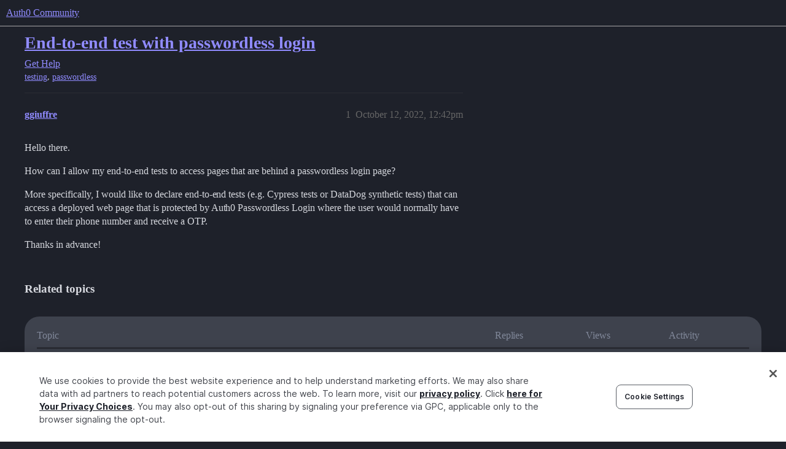

--- FILE ---
content_type: text/html; charset=utf-8
request_url: https://community.auth0.com/t/end-to-end-test-with-passwordless-login/92236
body_size: 4553
content:
<!DOCTYPE html>
<html lang="en">
  <head>
    <meta charset="utf-8">
    <title>End-to-end test with passwordless login - Auth0 Community</title>
    <meta name="description" content="Hello there. 
How can I allow my end-to-end tests to access pages that are behind a passwordless login page? 
More specifically, I would like to declare end-to-end tests (e.g. Cypress tests or DataDog synthetic tests) th&amp;hellip;">
    <meta name="generator" content="Discourse 2025.12.0-latest - https://github.com/discourse/discourse version 21a628ac06d1e020c4e75e7743a33352d03de47e">
<link rel="icon" type="image/png" href="https://global.discourse-cdn.com/auth0/optimized/3X/6/8/683858070b3a99e38278121cb791a29de61bf854_2_32x32.png">
<link rel="apple-touch-icon" type="image/png" href="https://global.discourse-cdn.com/auth0/optimized/3X/3/f/3fd656787590f7b189cf4a56ddd4f3a33a591bb2_2_180x180.svg">
<meta name="theme-color" media="all" content="#1e212a">

<meta name="color-scheme" content="dark">

<meta name="viewport" content="width=device-width, initial-scale=1.0, minimum-scale=1.0, viewport-fit=cover">
<link rel="canonical" href="https://community.auth0.com/t/end-to-end-test-with-passwordless-login/92236" />

<link rel="search" type="application/opensearchdescription+xml" href="https://community.auth0.com/opensearch.xml" title="Auth0 Community Search">

    
    <link href="https://sea1.discourse-cdn.com/auth0/stylesheets/color_definitions_auth0-dark_22_53_1e9b81b932b5142029de7b3710c517f3e1e1ef0d.css?__ws=community.auth0.com" media="all" rel="stylesheet" class="light-scheme" data-scheme-id="22"/>

<link href="https://sea1.discourse-cdn.com/auth0/stylesheets/common_6f4bda8c3ed47e47964ce7232ba1b3e3973070c7.css?__ws=community.auth0.com" media="all" rel="stylesheet" data-target="common"  />

  <link href="https://sea1.discourse-cdn.com/auth0/stylesheets/mobile_6f4bda8c3ed47e47964ce7232ba1b3e3973070c7.css?__ws=community.auth0.com" media="(max-width: 39.99999rem)" rel="stylesheet" data-target="mobile"  />
  <link href="https://sea1.discourse-cdn.com/auth0/stylesheets/desktop_6f4bda8c3ed47e47964ce7232ba1b3e3973070c7.css?__ws=community.auth0.com" media="(min-width: 40rem)" rel="stylesheet" data-target="desktop"  />



    <link href="https://sea1.discourse-cdn.com/auth0/stylesheets/checklist_6f4bda8c3ed47e47964ce7232ba1b3e3973070c7.css?__ws=community.auth0.com" media="all" rel="stylesheet" data-target="checklist"  />
    <link href="https://sea1.discourse-cdn.com/auth0/stylesheets/discourse-ai_6f4bda8c3ed47e47964ce7232ba1b3e3973070c7.css?__ws=community.auth0.com" media="all" rel="stylesheet" data-target="discourse-ai"  />
    <link href="https://sea1.discourse-cdn.com/auth0/stylesheets/discourse-akismet_6f4bda8c3ed47e47964ce7232ba1b3e3973070c7.css?__ws=community.auth0.com" media="all" rel="stylesheet" data-target="discourse-akismet"  />
    <link href="https://sea1.discourse-cdn.com/auth0/stylesheets/discourse-assign_6f4bda8c3ed47e47964ce7232ba1b3e3973070c7.css?__ws=community.auth0.com" media="all" rel="stylesheet" data-target="discourse-assign"  />
    <link href="https://sea1.discourse-cdn.com/auth0/stylesheets/discourse-cakeday_6f4bda8c3ed47e47964ce7232ba1b3e3973070c7.css?__ws=community.auth0.com" media="all" rel="stylesheet" data-target="discourse-cakeday"  />
    <link href="https://sea1.discourse-cdn.com/auth0/stylesheets/discourse-chat-integration_6f4bda8c3ed47e47964ce7232ba1b3e3973070c7.css?__ws=community.auth0.com" media="all" rel="stylesheet" data-target="discourse-chat-integration"  />
    <link href="https://sea1.discourse-cdn.com/auth0/stylesheets/discourse-data-explorer_6f4bda8c3ed47e47964ce7232ba1b3e3973070c7.css?__ws=community.auth0.com" media="all" rel="stylesheet" data-target="discourse-data-explorer"  />
    <link href="https://sea1.discourse-cdn.com/auth0/stylesheets/discourse-details_6f4bda8c3ed47e47964ce7232ba1b3e3973070c7.css?__ws=community.auth0.com" media="all" rel="stylesheet" data-target="discourse-details"  />
    <link href="https://sea1.discourse-cdn.com/auth0/stylesheets/discourse-gamification_6f4bda8c3ed47e47964ce7232ba1b3e3973070c7.css?__ws=community.auth0.com" media="all" rel="stylesheet" data-target="discourse-gamification"  />
    <link href="https://sea1.discourse-cdn.com/auth0/stylesheets/discourse-github_6f4bda8c3ed47e47964ce7232ba1b3e3973070c7.css?__ws=community.auth0.com" media="all" rel="stylesheet" data-target="discourse-github"  />
    <link href="https://sea1.discourse-cdn.com/auth0/stylesheets/discourse-lazy-videos_6f4bda8c3ed47e47964ce7232ba1b3e3973070c7.css?__ws=community.auth0.com" media="all" rel="stylesheet" data-target="discourse-lazy-videos"  />
    <link href="https://sea1.discourse-cdn.com/auth0/stylesheets/discourse-local-dates_6f4bda8c3ed47e47964ce7232ba1b3e3973070c7.css?__ws=community.auth0.com" media="all" rel="stylesheet" data-target="discourse-local-dates"  />
    <link href="https://sea1.discourse-cdn.com/auth0/stylesheets/discourse-narrative-bot_6f4bda8c3ed47e47964ce7232ba1b3e3973070c7.css?__ws=community.auth0.com" media="all" rel="stylesheet" data-target="discourse-narrative-bot"  />
    <link href="https://sea1.discourse-cdn.com/auth0/stylesheets/discourse-policy_6f4bda8c3ed47e47964ce7232ba1b3e3973070c7.css?__ws=community.auth0.com" media="all" rel="stylesheet" data-target="discourse-policy"  />
    <link href="https://sea1.discourse-cdn.com/auth0/stylesheets/discourse-presence_6f4bda8c3ed47e47964ce7232ba1b3e3973070c7.css?__ws=community.auth0.com" media="all" rel="stylesheet" data-target="discourse-presence"  />
    <link href="https://sea1.discourse-cdn.com/auth0/stylesheets/discourse-signatures_6f4bda8c3ed47e47964ce7232ba1b3e3973070c7.css?__ws=community.auth0.com" media="all" rel="stylesheet" data-target="discourse-signatures"  />
    <link href="https://sea1.discourse-cdn.com/auth0/stylesheets/discourse-solved_6f4bda8c3ed47e47964ce7232ba1b3e3973070c7.css?__ws=community.auth0.com" media="all" rel="stylesheet" data-target="discourse-solved"  />
    <link href="https://sea1.discourse-cdn.com/auth0/stylesheets/discourse-templates_6f4bda8c3ed47e47964ce7232ba1b3e3973070c7.css?__ws=community.auth0.com" media="all" rel="stylesheet" data-target="discourse-templates"  />
    <link href="https://sea1.discourse-cdn.com/auth0/stylesheets/discourse-topic-voting_6f4bda8c3ed47e47964ce7232ba1b3e3973070c7.css?__ws=community.auth0.com" media="all" rel="stylesheet" data-target="discourse-topic-voting"  />
    <link href="https://sea1.discourse-cdn.com/auth0/stylesheets/discourse-user-notes_6f4bda8c3ed47e47964ce7232ba1b3e3973070c7.css?__ws=community.auth0.com" media="all" rel="stylesheet" data-target="discourse-user-notes"  />
    <link href="https://sea1.discourse-cdn.com/auth0/stylesheets/footnote_6f4bda8c3ed47e47964ce7232ba1b3e3973070c7.css?__ws=community.auth0.com" media="all" rel="stylesheet" data-target="footnote"  />
    <link href="https://sea1.discourse-cdn.com/auth0/stylesheets/hosted-site_6f4bda8c3ed47e47964ce7232ba1b3e3973070c7.css?__ws=community.auth0.com" media="all" rel="stylesheet" data-target="hosted-site"  />
    <link href="https://sea1.discourse-cdn.com/auth0/stylesheets/poll_6f4bda8c3ed47e47964ce7232ba1b3e3973070c7.css?__ws=community.auth0.com" media="all" rel="stylesheet" data-target="poll"  />
    <link href="https://sea1.discourse-cdn.com/auth0/stylesheets/spoiler-alert_6f4bda8c3ed47e47964ce7232ba1b3e3973070c7.css?__ws=community.auth0.com" media="all" rel="stylesheet" data-target="spoiler-alert"  />
    <link href="https://sea1.discourse-cdn.com/auth0/stylesheets/discourse-ai_mobile_6f4bda8c3ed47e47964ce7232ba1b3e3973070c7.css?__ws=community.auth0.com" media="(max-width: 39.99999rem)" rel="stylesheet" data-target="discourse-ai_mobile"  />
    <link href="https://sea1.discourse-cdn.com/auth0/stylesheets/discourse-assign_mobile_6f4bda8c3ed47e47964ce7232ba1b3e3973070c7.css?__ws=community.auth0.com" media="(max-width: 39.99999rem)" rel="stylesheet" data-target="discourse-assign_mobile"  />
    <link href="https://sea1.discourse-cdn.com/auth0/stylesheets/discourse-gamification_mobile_6f4bda8c3ed47e47964ce7232ba1b3e3973070c7.css?__ws=community.auth0.com" media="(max-width: 39.99999rem)" rel="stylesheet" data-target="discourse-gamification_mobile"  />
    <link href="https://sea1.discourse-cdn.com/auth0/stylesheets/discourse-solved_mobile_6f4bda8c3ed47e47964ce7232ba1b3e3973070c7.css?__ws=community.auth0.com" media="(max-width: 39.99999rem)" rel="stylesheet" data-target="discourse-solved_mobile"  />
    <link href="https://sea1.discourse-cdn.com/auth0/stylesheets/discourse-topic-voting_mobile_6f4bda8c3ed47e47964ce7232ba1b3e3973070c7.css?__ws=community.auth0.com" media="(max-width: 39.99999rem)" rel="stylesheet" data-target="discourse-topic-voting_mobile"  />
    <link href="https://sea1.discourse-cdn.com/auth0/stylesheets/discourse-ai_desktop_6f4bda8c3ed47e47964ce7232ba1b3e3973070c7.css?__ws=community.auth0.com" media="(min-width: 40rem)" rel="stylesheet" data-target="discourse-ai_desktop"  />
    <link href="https://sea1.discourse-cdn.com/auth0/stylesheets/discourse-gamification_desktop_6f4bda8c3ed47e47964ce7232ba1b3e3973070c7.css?__ws=community.auth0.com" media="(min-width: 40rem)" rel="stylesheet" data-target="discourse-gamification_desktop"  />
    <link href="https://sea1.discourse-cdn.com/auth0/stylesheets/discourse-topic-voting_desktop_6f4bda8c3ed47e47964ce7232ba1b3e3973070c7.css?__ws=community.auth0.com" media="(min-width: 40rem)" rel="stylesheet" data-target="discourse-topic-voting_desktop"  />
    <link href="https://sea1.discourse-cdn.com/auth0/stylesheets/poll_desktop_6f4bda8c3ed47e47964ce7232ba1b3e3973070c7.css?__ws=community.auth0.com" media="(min-width: 40rem)" rel="stylesheet" data-target="poll_desktop"  />

  <link href="https://sea1.discourse-cdn.com/auth0/stylesheets/common_theme_21_6f23df9c01d4eef989170fe31b2780d97fa688dc.css?__ws=community.auth0.com" media="all" rel="stylesheet" data-target="common_theme" data-theme-id="21" data-theme-name="custom header links"/>
<link href="https://sea1.discourse-cdn.com/auth0/stylesheets/common_theme_53_5cfd67cf6c7278c73aedc16bef27fbc5cdcf8ccb.css?__ws=community.auth0.com" media="all" rel="stylesheet" data-target="common_theme" data-theme-id="53" data-theme-name="auth0 dark theme (2025)"/>
<link href="https://sea1.discourse-cdn.com/auth0/stylesheets/common_theme_55_40faaaffb48b3f6249f72e1bf5e8d2e410d8663d.css?__ws=community.auth0.com" media="all" rel="stylesheet" data-target="common_theme" data-theme-id="55" data-theme-name="hotfix: topic list item - background change"/>
    <link href="https://sea1.discourse-cdn.com/auth0/stylesheets/mobile_theme_53_41f448b6f64a8ffbea203ad8ed3b8774bd4ac1e1.css?__ws=community.auth0.com" media="(max-width: 39.99999rem)" rel="stylesheet" data-target="mobile_theme" data-theme-id="53" data-theme-name="auth0 dark theme (2025)"/>
    <link href="https://sea1.discourse-cdn.com/auth0/stylesheets/desktop_theme_47_22bacbeef20a55343203a6d6e2ae82e0ee7adaaf.css?__ws=community.auth0.com" media="(min-width: 40rem)" rel="stylesheet" data-target="desktop_theme" data-theme-id="47" data-theme-name="discourse-right-sidebar-blocks"/>
<link href="https://sea1.discourse-cdn.com/auth0/stylesheets/desktop_theme_53_7ad15ee431f1329de7f34d679aac2ac16c9c6b7c.css?__ws=community.auth0.com" media="(min-width: 40rem)" rel="stylesheet" data-target="desktop_theme" data-theme-id="53" data-theme-name="auth0 dark theme (2025)"/>
<link href="https://sea1.discourse-cdn.com/auth0/stylesheets/desktop_theme_1_011037bb715870d02bc3294e888433b8624d1bf9.css?__ws=community.auth0.com" media="(min-width: 40rem)" rel="stylesheet" data-target="desktop_theme" data-theme-id="1" data-theme-name="changeshield"/>
<link href="https://sea1.discourse-cdn.com/auth0/stylesheets/desktop_theme_56_6e9b31158f63eaed8c48ee174dc37a207bc5b35c.css?__ws=community.auth0.com" media="(min-width: 40rem)" rel="stylesheet" data-target="desktop_theme" data-theme-id="56" data-theme-name="not found page customization"/>

    <meta class="swiftype" name="type" data-type="enum" content="community">
<meta class="swiftype" name="popularity" data-type="integer" content="1">
<!-- OneTrust Cookies Consent Notice start for auth0.com -->
<script src="https://cdn.cookielaw.org/scripttemplates/otSDKStub.js" type="text/javascript" charset="UTF-8" data-domain-script="96e22fd8-d619-4cdd-a3c6-d51529d21faf" nonce="UlMsojzbY8xxz4qUEBWiMRuuY"></script>
<script defer="" src="https://sea1.discourse-cdn.com/auth0/theme-javascripts/b6609f5e162264b6b94929a500d62d53c2801acb.js?__ws=community.auth0.com" data-theme-id="36" nonce="UlMsojzbY8xxz4qUEBWiMRuuY"></script>
<!-- OneTrust Cookies Consent Notice end for auth0.com -->
<meta name="google-site-verification" content="e3-Qc3SifheVYHHiQgWMNJDXgN2tS0UL-yDA0xZHjEA">
    
        <link rel="alternate nofollow" type="application/rss+xml" title="RSS feed of &#39;End-to-end test with passwordless login&#39;" href="https://community.auth0.com/t/end-to-end-test-with-passwordless-login/92236.rss" />
    <meta property="og:site_name" content="Auth0 Community" />
<meta property="og:type" content="website" />
<meta name="twitter:card" content="summary_large_image" />
<meta name="twitter:image" content="https://global.discourse-cdn.com/auth0/original/3X/c/d/cd722129dccc10b63d4693b75330b359d0df9a55.png" />
<meta property="og:image" content="https://global.discourse-cdn.com/auth0/original/3X/3/f/3fd656787590f7b189cf4a56ddd4f3a33a591bb2.svg" />
<meta property="og:url" content="https://community.auth0.com/t/end-to-end-test-with-passwordless-login/92236" />
<meta name="twitter:url" content="https://community.auth0.com/t/end-to-end-test-with-passwordless-login/92236" />
<meta property="og:title" content="End-to-end test with passwordless login" />
<meta name="twitter:title" content="End-to-end test with passwordless login" />
<meta property="og:description" content="Hello there.  How can I allow my end-to-end tests to access pages that are behind a passwordless login page?  More specifically, I would like to declare end-to-end tests (e.g. Cypress tests or DataDog synthetic tests) that can access a deployed web page that is protected by Auth0 Passwordless Login where the user would normally have to enter their phone number and receive a OTP.  Thanks in advance!" />
<meta name="twitter:description" content="Hello there.  How can I allow my end-to-end tests to access pages that are behind a passwordless login page?  More specifically, I would like to declare end-to-end tests (e.g. Cypress tests or DataDog synthetic tests) that can access a deployed web page that is protected by Auth0 Passwordless Login where the user would normally have to enter their phone number and receive a OTP.  Thanks in advance!" />
<meta property="og:article:section" content="Get Help" />
<meta property="og:article:section:color" content="ba25ce" />
<meta property="og:article:tag" content="testing" />
<meta property="og:article:tag" content="passwordless" />
<meta property="article:published_time" content="2022-10-12T12:42:44+00:00" />
<meta property="og:ignore_canonical" content="true" />


    <script type="application/ld+json">{"@context":"http://schema.org","@type":"QAPage","name":"End-to-end test with passwordless login","mainEntity":{"@type":"Question","name":"End-to-end test with passwordless login","text":"Hello there.\n\nHow can I allow my end-to-end tests to access pages that are behind a passwordless login page?\n\nMore specifically, I would like to declare end-to-end tests (e.g. Cypress tests or DataDog synthetic tests) that can access a deployed web page that is protected by Auth0 Passwordless Login &hellip;","upvoteCount":0,"answerCount":0,"datePublished":"2022-10-12T12:42:44.918Z","author":{"@type":"Person","name":"ggiuffre","url":"https://community.auth0.com/u/ggiuffre"}}}</script>
  </head>
  <body class="crawler ">
    
    <header>
  <a href="/">Auth0 Community</a>
</header>

    <div id="main-outlet" class="wrap" role="main">
        <div id="topic-title">
    <h1>
      <a href="/t/end-to-end-test-with-passwordless-login/92236">End-to-end test with passwordless login</a>
    </h1>

      <div class="topic-category" itemscope itemtype="http://schema.org/BreadcrumbList">
          <span itemprop="itemListElement" itemscope itemtype="http://schema.org/ListItem">
            <a href="/c/help/6" class="badge-wrapper bullet" itemprop="item">
              <span class='badge-category-bg' style='background-color: #ba25ce'></span>
              <span class='badge-category clear-badge'>
                <span class='category-name' itemprop='name'>Get Help</span>
              </span>
            </a>
            <meta itemprop="position" content="1" />
          </span>
      </div>

      <div class="topic-category">
        <div class='discourse-tags list-tags'>
            <a href='https://community.auth0.com/tag/testing' class='discourse-tag' rel="tag">testing</a>, 
            <a href='https://community.auth0.com/tag/passwordless' class='discourse-tag' rel="tag">passwordless</a>
        </div>
      </div>
  </div>

  

    <div itemscope itemtype='http://schema.org/DiscussionForumPosting'>
      <meta itemprop='headline' content='End-to-end test with passwordless login'>
      <link itemprop='url' href='https://community.auth0.com/t/end-to-end-test-with-passwordless-login/92236'>
      <meta itemprop='datePublished' content='2022-10-12T12:42:44Z'>
        <meta itemprop='articleSection' content='Get Help'>
      <meta itemprop='keywords' content='testing, passwordless'>
      <div itemprop='publisher' itemscope itemtype="http://schema.org/Organization">
        <meta itemprop='name' content='Auth0, Inc.'>
          <div itemprop='logo' itemscope itemtype="http://schema.org/ImageObject">
            <meta itemprop='url' content='https://global.discourse-cdn.com/auth0/original/3X/6/c/6ca99f0af649b8fc1889936e79892d4f803908c8.svg'>
          </div>
      </div>


          <div id='post_1'  class='topic-body crawler-post'>
            <div class='crawler-post-meta'>
              <span class="creator" itemprop="author" itemscope itemtype="http://schema.org/Person">
                <a itemprop="url" rel='nofollow' href='https://community.auth0.com/u/ggiuffre'><span itemprop='name'>ggiuffre</span></a>
                
              </span>

                <link itemprop="mainEntityOfPage" href="https://community.auth0.com/t/end-to-end-test-with-passwordless-login/92236">


              <span class="crawler-post-infos">
                  <time  datetime='2022-10-12T12:42:44Z' class='post-time'>
                    October 12, 2022, 12:42pm
                  </time>
                  <meta itemprop='dateModified' content='2022-10-12T12:42:44Z'>
              <span itemprop='position'>1</span>
              </span>
            </div>
            <div class='post' itemprop='text'>
              <p>Hello there.</p>
<p>How can I allow my end-to-end tests to access pages that are behind a passwordless login page?</p>
<p>More specifically, I would like to declare end-to-end tests (e.g. Cypress tests or DataDog synthetic tests) that can access a deployed web page that is protected by Auth0 Passwordless Login where the user would normally have to enter their phone number and receive a OTP.</p>
<p>Thanks in advance!</p>
            </div>

            <div itemprop="interactionStatistic" itemscope itemtype="http://schema.org/InteractionCounter">
              <meta itemprop="interactionType" content="http://schema.org/LikeAction"/>
              <meta itemprop="userInteractionCount" content="0" />
              <span class='post-likes'></span>
            </div>


            
          </div>
    </div>


    <div id="related-topics" class="more-topics__list " role="complementary" aria-labelledby="related-topics-title">
  <h3 id="related-topics-title" class="more-topics__list-title">
    Related topics
  </h3>
  <div class="topic-list-container" itemscope itemtype='http://schema.org/ItemList'>
    <meta itemprop='itemListOrder' content='http://schema.org/ItemListOrderDescending'>
    <table class='topic-list'>
      <thead>
        <tr>
          <th>Topic</th>
          <th></th>
          <th class="replies">Replies</th>
          <th class="views">Views</th>
          <th>Activity</th>
        </tr>
      </thead>
      <tbody>
          <tr class="topic-list-item" id="topic-list-item-88203">
            <td class="main-link" itemprop='itemListElement' itemscope itemtype='http://schema.org/ListItem'>
              <meta itemprop='position' content='1'>
              <span class="link-top-line">
                <a itemprop='url' href='https://community.auth0.com/t/mock-auth0-passwordless-embedded-login-during-cypress-test/88203' class='title raw-link raw-topic-link'>Mock Auth0 passwordless embedded login during Cypress test</a>
              </span>
              <div class="link-bottom-line">
                  <a href='/c/help/6' class='badge-wrapper bullet'>
                    <span class='badge-category-bg' style='background-color: #ba25ce'></span>
                    <span class='badge-category clear-badge'>
                      <span class='category-name'>Get Help</span>
                    </span>
                  </a>
                  <div class="discourse-tags">
                      <a href='https://community.auth0.com/tag/auth0' class='discourse-tag'>auth0</a>
                      ,&nbsp;
                      <a href='https://community.auth0.com/tag/testing' class='discourse-tag'>testing</a>
                      ,&nbsp;
                      <a href='https://community.auth0.com/tag/login' class='discourse-tag'>login</a>
                      
                  </div>
              </div>
            </td>
            <td class="replies">
              <span class='posts' title='posts'>1</span>
            </td>
            <td class="views">
              <span class='views' title='views'>2434</span>
            </td>
            <td>
              September 16, 2022
            </td>
          </tr>
          <tr class="topic-list-item" id="topic-list-item-81544">
            <td class="main-link" itemprop='itemListElement' itemscope itemtype='http://schema.org/ListItem'>
              <meta itemprop='position' content='2'>
              <span class="link-top-line">
                <a itemprop='url' href='https://community.auth0.com/t/how-do-i-get-the-one-time-code-for-my-e2e-testing/81544' class='title raw-link raw-topic-link'>How do I get the one time code for my E2E testing?</a>
              </span>
              <div class="link-bottom-line">
                  <a href='/c/help/6' class='badge-wrapper bullet'>
                    <span class='badge-category-bg' style='background-color: #ba25ce'></span>
                    <span class='badge-category clear-badge'>
                      <span class='category-name'>Get Help</span>
                    </span>
                  </a>
                  <div class="discourse-tags">
                      <a href='https://community.auth0.com/tag/auth0' class='discourse-tag'>auth0</a>
                      ,&nbsp;
                      <a href='https://community.auth0.com/tag/api' class='discourse-tag'>api</a>
                      ,&nbsp;
                      <a href='https://community.auth0.com/tag/login' class='discourse-tag'>login</a>
                      
                  </div>
              </div>
            </td>
            <td class="replies">
              <span class='posts' title='posts'>2</span>
            </td>
            <td class="views">
              <span class='views' title='views'>3270</span>
            </td>
            <td>
              April 27, 2022
            </td>
          </tr>
          <tr class="topic-list-item" id="topic-list-item-84137">
            <td class="main-link" itemprop='itemListElement' itemscope itemtype='http://schema.org/ListItem'>
              <meta itemprop='position' content='3'>
              <span class="link-top-line">
                <a itemprop='url' href='https://community.auth0.com/t/bypass-passwordless-login-for-synthetic-tests/84137' class='title raw-link raw-topic-link'>Bypass passwordless login for synthetic tests</a>
              </span>
              <div class="link-bottom-line">
                  <a href='/c/help/6' class='badge-wrapper bullet'>
                    <span class='badge-category-bg' style='background-color: #ba25ce'></span>
                    <span class='badge-category clear-badge'>
                      <span class='category-name'>Get Help</span>
                    </span>
                  </a>
                  <div class="discourse-tags">
                  </div>
              </div>
            </td>
            <td class="replies">
              <span class='posts' title='posts'>1</span>
            </td>
            <td class="views">
              <span class='views' title='views'>1885</span>
            </td>
            <td>
              June 1, 2022
            </td>
          </tr>
          <tr class="topic-list-item" id="topic-list-item-19082">
            <td class="main-link" itemprop='itemListElement' itemscope itemtype='http://schema.org/ListItem'>
              <meta itemprop='position' content='4'>
              <span class="link-top-line">
                <a itemprop='url' href='https://community.auth0.com/t/end-to-end-testing-with-cypress-and-auth0/19082' class='title raw-link raw-topic-link'>End-to-End Testing with Cypress and Auth0</a>
              </span>
              <div class="link-bottom-line">
                  <a href='/c/blog-discuss/56' class='badge-wrapper bullet'>
                    <span class='badge-category-bg' style='background-color: #90c88a'></span>
                    <span class='badge-category clear-badge'>
                      <span class='category-name'>Blog Discussions</span>
                    </span>
                  </a>
                  <div class="discourse-tags">
                  </div>
              </div>
            </td>
            <td class="replies">
              <span class='posts' title='posts'>113</span>
            </td>
            <td class="views">
              <span class='views' title='views'>36314</span>
            </td>
            <td>
              April 3, 2023
            </td>
          </tr>
          <tr class="topic-list-item" id="topic-list-item-83825">
            <td class="main-link" itemprop='itemListElement' itemscope itemtype='http://schema.org/ListItem'>
              <meta itemprop='position' content='5'>
              <span class="link-top-line">
                <a itemprop='url' href='https://community.auth0.com/t/end-to-end-testing-with-cypress-and-auth0-announcement/83825' class='title raw-link raw-topic-link'>End-to-End Testing with Cypress and Auth0: Announcement</a>
              </span>
              <div class="link-bottom-line">
                  <a href='/c/blog-discuss/56' class='badge-wrapper bullet'>
                    <span class='badge-category-bg' style='background-color: #90c88a'></span>
                    <span class='badge-category clear-badge'>
                      <span class='category-name'>Blog Discussions</span>
                    </span>
                  </a>
                  <div class="discourse-tags">
                  </div>
              </div>
            </td>
            <td class="replies">
              <span class='posts' title='posts'>0</span>
            </td>
            <td class="views">
              <span class='views' title='views'>2063</span>
            </td>
            <td>
              May 20, 2022
            </td>
          </tr>
      </tbody>
    </table>
  </div>
</div>





    </div>
    <footer class="container wrap">
  <nav class='crawler-nav'>
    <ul>
      <li itemscope itemtype='http://schema.org/SiteNavigationElement'>
        <span itemprop='name'>
          <a href='/' itemprop="url">Home </a>
        </span>
      </li>
      <li itemscope itemtype='http://schema.org/SiteNavigationElement'>
        <span itemprop='name'>
          <a href='/categories' itemprop="url">Categories </a>
        </span>
      </li>
      <li itemscope itemtype='http://schema.org/SiteNavigationElement'>
        <span itemprop='name'>
          <a href='/guidelines' itemprop="url">Guidelines </a>
        </span>
      </li>
        <li itemscope itemtype='http://schema.org/SiteNavigationElement'>
          <span itemprop='name'>
            <a href='https://auth0.com/terms' itemprop="url">Terms of Service </a>
          </span>
        </li>
        <li itemscope itemtype='http://schema.org/SiteNavigationElement'>
          <span itemprop='name'>
            <a href='https://auth0.com/privacy' itemprop="url">Privacy Policy </a>
          </span>
        </li>
    </ul>
  </nav>
  <p class='powered-by-link'>Powered by <a href="https://www.discourse.org">Discourse</a>, best viewed with JavaScript enabled</p>
</footer>

    
    
  </body>
  
</html>


--- FILE ---
content_type: text/css
request_url: https://sea1.discourse-cdn.com/auth0/stylesheets/desktop_theme_47_22bacbeef20a55343203a6d6e2ae82e0ee7adaaf.css?__ws=community.auth0.com
body_size: 452
content:
.tc-right-sidebar{display:none}@media screen and (min-width: 767px){.tc-right-sidebar{display:block;width:25%;box-sizing:border-box;float:right}.tc-right-sidebar+#list-area{width:calc(75% - 2.5em);float:left}}.rs-component{margin-bottom:1.5em}.rs-component h3{border-bottom:1px solid var(--primary-low);padding-bottom:.5em;margin-bottom:.5em}.top-contributors--user{margin-bottom:.5em;display:grid;grid-template-columns:auto 25%;grid-template-areas:"left right";grid-column-gap:1em;cursor:pointer}.top-contributors--user-badge{grid-area:left}.top-contributors--user-likes{grid-area:right;justify-self:end;white-space:nowrap}.recent-replies--reply,.tag-topics__topic,.top-topics__topic{display:flex}.recent-replies--reply:not(:last-child),.tag-topics__topic:not(:last-child),.top-topics__topic:not(:last-child){padding-bottom:1em;border-bottom:1px solid var(--primary-low);margin-bottom:1em}.recent-replies--col:first-child{padding-top:.05em}.recent-replies--col:nth-child(2){margin:0 .5em;flex-shrink:1;max-width:80%;word-break:break-word}.recent-replies--date,.tag-topics__date,.top-topics__date{font-size:var(--font-down-1);color:var(--primary-medium)}.tag-topics__topic,.top-topics__topic{flex-wrap:wrap;justify-content:space-between}.tag-topics__col:first-child,.top-topics__col:first-child{margin-right:.5em;flex-shrink:1;max-width:80%;word-break:break-word}.tag-topics__category,.top-topics__category{width:100%;margin-top:.375em}.category-topics--content{padding:.5em 0}.category-topics--topic{display:block;margin-bottom:.25em}.category-topics--posts-count{color:var(--primary-high)}.subcategory-list--item>.subcategory{display:flex;margin-bottom:.5em}.subcategory-list--item .badge-wrapper.bullet{margin-right:auto}.category-list__category:not(:last-child){margin-bottom:.5em}
/*# sourceMappingURL=desktop_theme_47_22bacbeef20a55343203a6d6e2ae82e0ee7adaaf.css.map?__ws=community.auth0.com */


--- FILE ---
content_type: text/css
request_url: https://sea1.discourse-cdn.com/auth0/stylesheets/discourse-assign_mobile_6f4bda8c3ed47e47964ce7232ba1b3e3973070c7.css?__ws=community.auth0.com
body_size: 465
content:
.user-right .assign-controls{justify-content:flex-start;margin-top:1em}.assigned-topic-list-item .topic-list-data{max-width:unset;display:grid;grid-template-columns:1fr 37px}.assigned-topic-list-item .pull-right .num.activity{margin-right:.5em}.assigned-topic-list-item .topic-item-stats{display:grid;grid-template-columns:auto auto;grid-template-rows:auto auto;grid-template-areas:"left-top right-top" "left-bottom right-bottom";grid-column-start:1;grid-column-end:3}.assigned-topic-list-item .topic-item-stats .discourse-tags{grid-area:left-top;max-width:unset}.assigned-topic-list-item .topic-item-stats .topic-list-num{grid-area:right-bottom;display:flex;justify-content:end}.assigned-topic-list-item .topic-item-stats .category{grid-area:left-bottom}.select-kit-row[data-value=unassign-mobile-header]{background:rgb(var(--primary-low-rgb), 0.5);pointer-events:none}.select-kit-row.assign .name{display:flex;align-items:center;justify-content:space-between}.select-kit-row.assign .name .unassign-label{margin-right:25px;display:inline-flex;flex-direction:column;width:auto}.select-kit-row.assign .name .unassign-label .username{font-size:var(--font-down-1);color:var(--primary-medium)}.group-assignments .mobile-nav .drop li a{display:grid}.group-assignments .mobile-nav a.expander>span{display:flex;overflow:hidden;white-space:nowrap;text-overflow:ellipsis}.group-assignments .mobile-nav a.expander>span .assign-count{display:none}.group-assignments .mobile-nav a.expander>span .assign-name{margin:0;padding:0}.group-assignments .mobile-nav a.expander>span a{width:1em;height:1em}.group-assignments{min-width:unset}.group-assignments li>a .assign-names,.group-assignments li>a .assign-count{font-size:var(--font-0)}.group-assignments li>a .assign-image,.group-assignments li>a .assign-name{display:none}.group-assignments li>a .assign-username{font-weight:normal}.group-assignments .activity-nav{width:100%;margin-top:1em}.user-content-wrapper .user-secondary-navigation li a{width:auto}
/*# sourceMappingURL=discourse-assign_mobile_6f4bda8c3ed47e47964ce7232ba1b3e3973070c7.css.map?__ws=community.auth0.com */


--- FILE ---
content_type: text/css
request_url: https://sea1.discourse-cdn.com/auth0/stylesheets/discourse-gamification_mobile_6f4bda8c3ed47e47964ce7232ba1b3e3973070c7.css?__ws=community.auth0.com
body_size: 82
content:
.leaderboard__period-chooser.select-kit.dropdown-select-box{display:flex;margin:1rem 0}.leaderboard__period-chooser.select-kit.dropdown-select-box .period-chooser-header{text-align:center}.leaderboard .page__header button.-ghost,.leaderboard__settings{font-size:var(--font-up-2);padding:.5rem 0 .5rem .5rem}.leaderboard .winner{width:30%}.leaderboard .winner__avatar img{border-width:3px}.leaderboard .winner__rank{width:40px;height:40px;font-size:24px}.leaderboard .winner__score{font-size:var(--font-up-3)}.leaderboard .winner.-position1{width:40%}.leaderboard .ranking-col-names{padding:1rem 1rem .25rem 1rem}.leaderboard .user{padding:.5rem 1rem}.leaderboard .user__score{font-size:var(--font-up-3)}
/*# sourceMappingURL=discourse-gamification_mobile_6f4bda8c3ed47e47964ce7232ba1b3e3973070c7.css.map?__ws=community.auth0.com */
